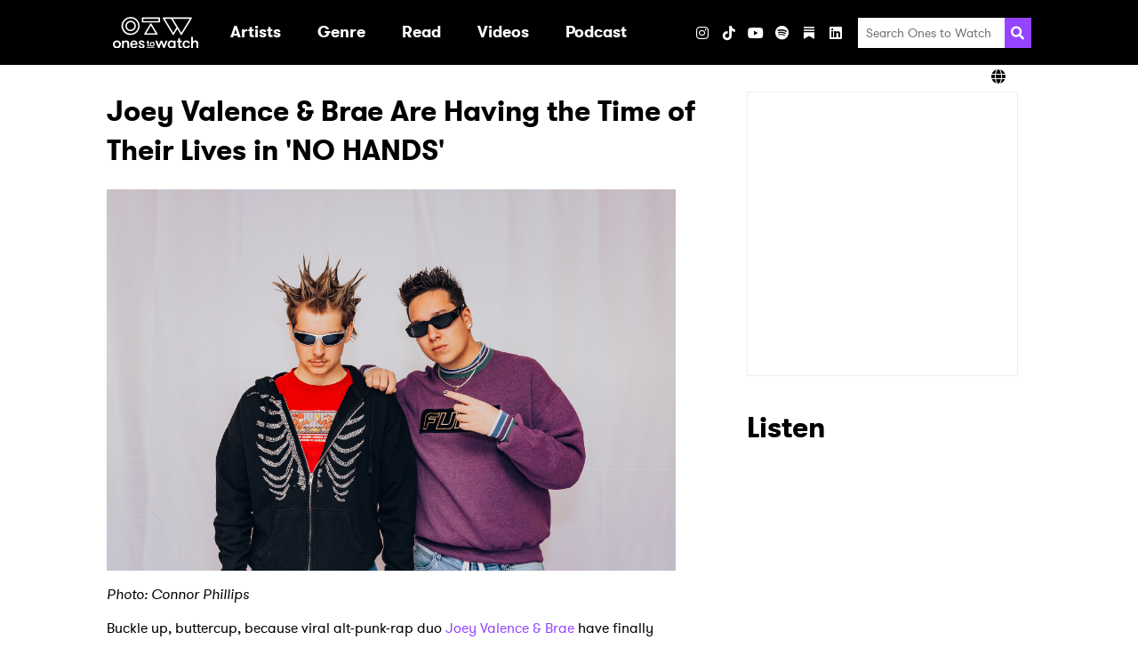

--- FILE ---
content_type: text/html; charset=UTF-8
request_url: https://onestowatch.com/en/blog/joey-valence-brae-no-hands
body_size: 70163
content:
<!DOCTYPE html>
<html lang="en">

<head>
    <meta charset="UTF-8">
    <meta http-equiv="Content-Type" content="text/html; charset=UTF-8" />
    <meta name="viewport" content="width=device-width, initial-scale=1.0">
    <meta name="title" content="Joey Valence &amp; Brae Are Having the Time of Their Lives in &#039;NO HANDS&#039;" />
    <meta name="description" content="To put it simply, Joey Valence &amp; Brae, and in turn NO HANDS, do NOT miss." />

    
    <meta property="og:description" content="To put it simply, Joey Valence &amp; Brae, and in turn NO HANDS, do NOT miss." />
    <meta property="og:image" content="https://s3-us-west-2.amazonaws.com/onestowatch-v2/joey-valence-brae-no-hands-1717791157.jpg" />
    <meta property="og:site_name" content="Ones to Watch" />
    <meta property="og:title" content="Ones To Watch" />
    <meta property="og:type" content="article" />
    <meta property="og:url" content="http://onestowatch.com/en/blog/joey-valence-brae-no-hands" />
    <meta property="og:locale" content="en_US" />
            <meta property="og:section" content="Entertainment" />
                    <meta property="og:tag" content="rap" />
                    <meta property="og:tag" content="hip hop" />
                    <meta property="og:tag" content="album reviews" />
                    <meta property="og:tag" content="joey valence" />
                    <meta property="og:tag" content="brae" />
                    <meta property="og:tag" content="joey valence &amp; brae" />
                    <meta property="og:tag" content="no hands" />
            
    
    <meta name="twitter:card" content="gallery">
    <meta name="twitter:site" content="@onestowatch">
    <meta name="twitter:creator" content="@onestowatch">
    <meta name="twitter:title" content="Ones To Watch">
    <meta name="twitter:description"
        content="">
    <meta name="twitter:url" content="http://onestowatch.com/en/blog/joey-valence-brae-no-hands">
    <meta name="twitter:image" content="https://s3-us-west-2.amazonaws.com/onestowatch-v2/joey-valence-brae-no-hands-1717791157.jpg">

    <title>Joey Valence &amp; Brae Are Having the Time of Their Lives in &#039;NO HANDS&#039;</title>

    <link rel="canonical" content="http://onestowatch.com/en/blog/joey-valence-brae-no-hands">
    <link rel="icon" href="https://onestowatch.com/images/otw-favicon.png"
        type="image/x-icon">
    <link rel="apple-touch-icon" sizes="152x152"
        href="https://onestowatch.com/images/otw-apple-touch-icon.png">

    <meta itemprop="name" content="Joey Valence &amp; Brae Are Having the Time of Their Lives in &#039;NO HANDS&#039;">
    <meta itemprop="description" content="To put it simply, Joey Valence &amp; Brae, and in turn NO HANDS, do NOT miss.">

    <!-- OneTrust Cookies Consent Notice start for onestowatch.com -->
    <script
        src="https://cdn.cookielaw.org/scripttemplates/otSDKStub.js"
        type="text/javascript" charset="UTF-8"
        data-domain-script="842fa397-ffa1-4efa-afa7-5f9890e5d531"></script>
    <script type="text/javascript">
        function OptanonWrapper() {}
    </script>
    <!-- OneTrust Cookies Consent Notice end for onestowatch.com -->

    <link rel="stylesheet" media="all" href="/css/app.css" />
    
            <link rel="stylesheet" media="all" href="/css/post.css" />
    
    <style>
        :root {
            --primary-color: #f3c1ff;
            --secondary-color: #000000;
        }
    </style>

    
            <style></style>
    
    
    <link href="/fontawesome/css/fontawesome.min.css" rel="stylesheet">
    <link href="/fontawesome/css/brands.min.css" rel="stylesheet">
    <link href="/fontawesome/css/solid.min.css" rel="stylesheet">

    
    <script type="text/plain" class="optanon-category-C0004">
    (function(i, s, o, g, r, a, m) {
        i['GoogleAnalyticsObject'] = r;
        i[r] = i[r] || function() {
            (i[r].q = i[r].q || []).push(arguments)
        }, i[r].l = 1 * new Date();
        a = s.createElement(o),
            m = s.getElementsByTagName(o)[0];
        a.async = 1;
        a.src = g;
        m.parentNode.insertBefore(a, m)
    })(window, document, 'script', '//www.google-analytics.com/analytics.js', 'ga');
    ga('create', 'UA-29055693-46', 'auto');
    ga('send', 'pageview');

    function handleVisibilityChange() {
        ga('send', 'event', 'Page Visibility', document.hidden ? "Hidden" : "Visible", window.location.href);
    }
    document.addEventListener("visibilitychange", handleVisibilityChange, false);
</script>

    
    
    

    <script type="text/plain" class="optanon-category-C0004">
        (function(w, d, s, l, i) {
            w[l] = w[l] || [];
            w[l].push({
                'gtm.start': new Date().getTime(),
                event: 'gtm.js',
            });
            var f = d.getElementsByTagName(s)[0],
                j = d.createElement(s),
                dl = l != 'dataLayer' ? '&l=' + l : '';
            j.async = true;
            j.src = 'https://www.googletagmanager.com/gtm.js?id=' + i + dl;
            f.parentNode.insertBefore(j, f);
        })(window, document, 'script', 'dataLayer', "GTM-T6W7FH6");
    </script>
    

    
    <noscript class="optanon-category-C0004">
        <iframe src="https://www.googletagmanager.com/ns.html?id=GTM-T6W7FH6" height="0" width="0"
            style="display:none;visibility:hidden"></iframe>
    </noscript>
    

    
                        </head>

<body class="page-post">

    <header class="header header--has-lang-selector">
    <div class="header__inner-wrapper">
                    <div class="header__logo">
                <a class="logo" href="/en" data-ga-event-category="header" data-ga-event-label="/"
    data-ga-event-action="logo">
    <h1 class="sr-only">Ones2Watch Home</h1>
    <img class="logo__image" src="https://s3-us-west-2.amazonaws.com/onestowatch-v2/logo-o2w-1635877647.svg" alt="" width="96" />
</a>
            </div>
                <div class="menu">
            <nav class="nav">
        <ul class="nav__list nav__list--primary">
                            
                
                                    <li class="nav__item nav__item--primary ">

                                                                                    <a class="nav__link nav__link--primary" href="/en#artist" target=""
                                     data-ga-event-action="internal" data-ga-event-label="artist" data-ga-event-category="header">
                                    <div class="nav__text">Artists</div>
                                </a>
                                                    
                                            </li>
                                            
                
                                    <li class="nav__item nav__item--primary nav__item--has-submenu">

                                                                                    <a aria-haspopup="true" class="nav__link nav__link--primary"
                                    data-action="toggle-dropdown" data-menu-id="Genre"
                                    href="/en/blog" target=""  data-ga-event-action="internal" data-ga-event-label="blog" data-ga-event-category="header" aria-expanded="false">
                                    <div class="nav__text">Genre</div>
                                    <svg xmlns="http://www.w3.org/2000/svg" aria-hidden="true" width="20" class="nav__dropdown-icon"  viewBox="0 0 320 512">
            <path fill="currentColor"
                d="M31.3 192h257.3c17.8 0 26.7 21.5 14.1 34.1L174.1 354.8c-7.8 7.8-20.5 7.8-28.3 0L17.2 226.1C4.6 213.5 13.5 192 31.3 192z" />
        </svg>
                                    </a>
                                                    
                                                                                <ul class="nav__list nav__list--secondary "
                                data-menu="Genre">
                                                                    
                                    <li class="nav__item nav__item--secondary">
                                                                                    <a class="nav__link nav__link--secondary"
                                                href="/en/blog/tag/pop"
                                                target=""
                                                 data-ga-event-action="internal" data-ga-event-label="blog" data-ga-event-category="header">
                                                Pop
                                            </a>
                                        
                                                                            </li>
                                                                    
                                    <li class="nav__item nav__item--secondary">
                                                                                    <a class="nav__link nav__link--secondary"
                                                href="/en/blog/tag/hip-hop"
                                                target=""
                                                 data-ga-event-action="internal" data-ga-event-label="blog" data-ga-event-category="header">
                                                Hip Hop / Rap
                                            </a>
                                        
                                                                            </li>
                                                                    
                                    <li class="nav__item nav__item--secondary">
                                                                                    <a class="nav__link nav__link--secondary"
                                                href="/en/blog/tag/indie"
                                                target=""
                                                 data-ga-event-action="internal" data-ga-event-label="blog" data-ga-event-category="header">
                                                Indie
                                            </a>
                                        
                                                                            </li>
                                                                    
                                    <li class="nav__item nav__item--secondary">
                                                                                    <a class="nav__link nav__link--secondary"
                                                href="/en/blog/tag/afrobeat"
                                                target=""
                                                 data-ga-event-action="internal" data-ga-event-label="blog" data-ga-event-category="header">
                                                Afrobeat
                                            </a>
                                        
                                                                            </li>
                                                                    
                                    <li class="nav__item nav__item--secondary">
                                                                                    <a class="nav__link nav__link--secondary"
                                                href="/en/blog/tag/soul"
                                                target=""
                                                 data-ga-event-action="internal" data-ga-event-label="blog" data-ga-event-category="header">
                                                Soul / R&amp;B
                                            </a>
                                        
                                                                            </li>
                                                                    
                                    <li class="nav__item nav__item--secondary">
                                                                                    <a class="nav__link nav__link--secondary"
                                                href="/en/blog/tag/electronic"
                                                target=""
                                                 data-ga-event-action="internal" data-ga-event-label="blog" data-ga-event-category="header">
                                                Electronic / Dance
                                            </a>
                                        
                                                                            </li>
                                                                    
                                    <li class="nav__item nav__item--secondary">
                                                                                    <a class="nav__link nav__link--secondary"
                                                href="/en/blog/tag/folk"
                                                target=""
                                                 data-ga-event-action="internal" data-ga-event-label="blog" data-ga-event-category="header">
                                                Folk / Singer-Songwriter
                                            </a>
                                        
                                                                            </li>
                                                                    
                                    <li class="nav__item nav__item--secondary">
                                                                                    <a class="nav__link nav__link--secondary"
                                                href="/en/blog/tag/alternative"
                                                target=""
                                                 data-ga-event-action="internal" data-ga-event-label="blog" data-ga-event-category="header">
                                                Alt / Rock
                                            </a>
                                        
                                                                            </li>
                                                                    
                                    <li class="nav__item nav__item--secondary">
                                                                                    <a class="nav__link nav__link--secondary"
                                                href="/en/blog/tag/country"
                                                target=""
                                                 data-ga-event-action="internal" data-ga-event-label="blog" data-ga-event-category="header">
                                                Country
                                            </a>
                                        
                                                                            </li>
                                                            </ul>
                                            </li>
                                            
                
                                    <li class="nav__item nav__item--primary nav__item--has-submenu">

                                                                                    <a aria-haspopup="true" class="nav__link nav__link--primary"
                                    data-action="toggle-dropdown" data-menu-id="Read"
                                    href="/en/blog" target=""  data-ga-event-action="internal" data-ga-event-label="blog" data-ga-event-category="header" aria-expanded="false">
                                    <div class="nav__text">Read</div>
                                    <svg xmlns="http://www.w3.org/2000/svg" aria-hidden="true" width="20" class="nav__dropdown-icon"  viewBox="0 0 320 512">
            <path fill="currentColor"
                d="M31.3 192h257.3c17.8 0 26.7 21.5 14.1 34.1L174.1 354.8c-7.8 7.8-20.5 7.8-28.3 0L17.2 226.1C4.6 213.5 13.5 192 31.3 192z" />
        </svg>
                                    </a>
                                                    
                                                                                <ul class="nav__list nav__list--secondary "
                                data-menu="Read">
                                                                    
                                    <li class="nav__item nav__item--secondary">
                                                                                    <a class="nav__link nav__link--secondary"
                                                href="/en/blog"
                                                target=""
                                                 data-ga-event-action="internal" data-ga-event-label="blog" data-ga-event-category="header">
                                                All Articles
                                            </a>
                                        
                                                                            </li>
                                                                    
                                    <li class="nav__item nav__item--secondary">
                                                                                    <a class="nav__link nav__link--secondary"
                                                href="/en/blog/tag/zine"
                                                target=""
                                                 data-ga-event-action="internal" data-ga-event-label="blog" data-ga-event-category="header">
                                                Zine
                                            </a>
                                        
                                                                            </li>
                                                                    
                                    <li class="nav__item nav__item--secondary">
                                                                                    <a class="nav__link nav__link--secondary"
                                                href="/en/blog/tag/interview"
                                                target=""
                                                 data-ga-event-action="internal" data-ga-event-label="blog" data-ga-event-category="header">
                                                Interviews
                                            </a>
                                        
                                                                            </li>
                                                                    
                                    <li class="nav__item nav__item--secondary">
                                                                                    <a class="nav__link nav__link--secondary"
                                                href="/en/blog/tag/new-artist-discovery"
                                                target=""
                                                 data-ga-event-action="internal" data-ga-event-label="blog" data-ga-event-category="header">
                                                New Artist Discovery
                                            </a>
                                        
                                                                            </li>
                                                                    
                                    <li class="nav__item nav__item--secondary">
                                                                                    <a class="nav__link nav__link--secondary"
                                                href="/en/blog/tag/tour-diary"
                                                target=""
                                                 data-ga-event-action="internal" data-ga-event-label="blog" data-ga-event-category="header">
                                                Tour Diary
                                            </a>
                                        
                                                                            </li>
                                                                    
                                    <li class="nav__item nav__item--secondary">
                                                                                    <a class="nav__link nav__link--secondary"
                                                href="/en/blog/tag/ones-to-catch"
                                                target=""
                                                 data-ga-event-action="internal" data-ga-event-label="blog" data-ga-event-category="header">
                                                Festivals
                                            </a>
                                        
                                                                            </li>
                                                                    
                                    <li class="nav__item nav__item--secondary">
                                                                                    <a class="nav__link nav__link--secondary"
                                                href="/en/blog/tag/album-reviews"
                                                target=""
                                                 data-ga-event-action="internal" data-ga-event-label="blog" data-ga-event-category="header">
                                                Album Reviews
                                            </a>
                                        
                                                                            </li>
                                                                    
                                    <li class="nav__item nav__item--secondary">
                                                                                    <a class="nav__link nav__link--secondary"
                                                href="/en/thenoise"
                                                target=""
                                                 data-ga-event-action="internal" data-ga-event-label="blog" data-ga-event-category="header">
                                                The Noise
                                            </a>
                                        
                                                                            </li>
                                                            </ul>
                                            </li>
                                            
                
                                            
                
                                    <li class="nav__item nav__item--primary nav__item--has-submenu">

                                                                                    <a aria-haspopup="true" class="nav__link nav__link--primary"
                                    data-action="toggle-dropdown" data-menu-id="Videos"
                                    href="/en/videos" target=""  data-ga-event-action="internal" data-ga-event-label="blog" data-ga-event-category="header" aria-expanded="false">
                                    <div class="nav__text">Videos</div>
                                    <svg xmlns="http://www.w3.org/2000/svg" aria-hidden="true" width="20" class="nav__dropdown-icon"  viewBox="0 0 320 512">
            <path fill="currentColor"
                d="M31.3 192h257.3c17.8 0 26.7 21.5 14.1 34.1L174.1 354.8c-7.8 7.8-20.5 7.8-28.3 0L17.2 226.1C4.6 213.5 13.5 192 31.3 192z" />
        </svg>
                                    </a>
                                                    
                                                                                <ul class="nav__list nav__list--secondary "
                                data-menu="Videos">
                                                                    
                                    <li class="nav__item nav__item--secondary">
                                                                                    <a class="nav__link nav__link--secondary"
                                                href="/en/videos"
                                                target=""
                                                 data-ga-event-action="internal" data-ga-event-label="blog" data-ga-event-category="header">
                                                All Videos
                                            </a>
                                        
                                                                            </li>
                                                                    
                                    <li class="nav__item nav__item--secondary">
                                                                                    <a class="nav__link nav__link--secondary"
                                                href="/en/blog/tag/who-is"
                                                target=""
                                                 data-ga-event-action="internal" data-ga-event-label="blog" data-ga-event-category="header">
                                                Who Is?
                                            </a>
                                        
                                                                            </li>
                                                                    
                                    <li class="nav__item nav__item--secondary">
                                                                                    <a class="nav__link nav__link--secondary"
                                                href="/en/blog/tag/bone-apple-tea"
                                                target=""
                                                 data-ga-event-action="internal" data-ga-event-label="blog" data-ga-event-category="header">
                                                Bone Apple Tea
                                            </a>
                                        
                                                                            </li>
                                                                    
                                    <li class="nav__item nav__item--secondary">
                                                                                    <a class="nav__link nav__link--secondary"
                                                href="/en/blog/tag/all-eyes-on"
                                                target=""
                                                 data-ga-event-action="internal" data-ga-event-label="blog" data-ga-event-category="header">
                                                All Eyes On
                                            </a>
                                        
                                                                            </li>
                                                                    
                                    <li class="nav__item nav__item--secondary">
                                                                                    <a class="nav__link nav__link--secondary"
                                                href="/en/blog/tag/quick-6"
                                                target=""
                                                 data-ga-event-action="internal" data-ga-event-label="blog" data-ga-event-category="header">
                                                Quick 6 Interviews
                                            </a>
                                        
                                                                            </li>
                                                                    
                                    <li class="nav__item nav__item--secondary">
                                                                                    <a class="nav__link nav__link--secondary"
                                                href="/en/blog/tag/northside-sessions"
                                                target=""
                                                 data-ga-event-action="internal" data-ga-event-label="blog" data-ga-event-category="header">
                                                Northside Sessions
                                            </a>
                                        
                                                                            </li>
                                                            </ul>
                                            </li>
                                            
                
                                    <li class="nav__item nav__item--primary ">

                                                                                    <a class="nav__link nav__link--primary" href="https://open.spotify.com/show/0BSoOIoMsVr9JTwzGyIxNs" target="_blank"
                                     data-ga-event-action="internal" data-ga-event-label="blog" data-ga-event-category="header">
                                    <div class="nav__text">Podcast</div>
                                </a>
                                                    
                                            </li>
                                            
                
                                    <li class="nav__item nav__item--primary ">

                        
                                            </li>
                                    </ul>
    </nav>
            <ul class="social-links social-links--header">
                        <h3 class="social-links__heading">Visit</h3>
        
                                <li
                class="social-links__item social-links__item--instagram">
                <a aria-label="Instagram" class="social-links__link"
                    href="https://www.instagram.com/onestowatch" target="_blank"
                     data-ga-event-action="social" data-ga-event-label="instagram" data-ga-event-category="header">
                                            <i class="fab fa-instagram"></i>
                                    </a>
            </li>
                                <li
                class="social-links__item social-links__item--tiktok">
                <a aria-label="TikTok" class="social-links__link"
                    href="https://www.tiktok.com/@onestowatch" target="_blank"
                     data-ga-event-action="social" data-ga-event-label="tiktok" data-ga-event-category="header">
                                            <i class="fab fa-tiktok"></i>
                                    </a>
            </li>
                                <li
                class="social-links__item social-links__item--youtube">
                <a aria-label="YouTube" class="social-links__link"
                    href="https://www.youtube.com/channel/UCnWLE7kL8F_gvGRMZIBJRsQ/featured" target="_blank"
                     data-ga-event-action="social" data-ga-event-label="youtube" data-ga-event-category="header">
                                            <i class="fab fa-youtube"></i>
                                    </a>
            </li>
                                <li
                class="social-links__item social-links__item--spotify">
                <a aria-label="Spotify" class="social-links__link"
                    href="https://open.spotify.com/user/onestowatchmedia?si=mRgRKv8lTCa-J2oA7flmNA" target="_blank"
                     data-ga-event-action="social" data-ga-event-label="spotify" data-ga-event-category="header">
                                            <i class="fab fa-spotify"></i>
                                    </a>
            </li>
                                <li
                class="social-links__item social-links__item--substack">
                <a aria-label="Substack" class="social-links__link"
                    href="https://nowwatchingotw.substack.com/" target="_blank"
                     data-ga-event-action="social" data-ga-event-label="substack" data-ga-event-category="header">
                                            <svg role="img" width="12" height="16" viewBox="0 0 21 24" fill="#FFF" stroke-width="1.8" stroke="none" xmlns="http://www.w3.org/2000/svg "><g><title></title><path d="M20.9991 5.40625H0V8.24275H20.9991V5.40625Z"></path><path d="M0 10.8125V24.0004L10.4991 18.1107L21 24.0004V10.8125H0Z"></path><path d="M20.9991 0H0V2.83603H20.9991V0Z"></path></g></svg>
                                    </a>
            </li>
                                <li
                class="social-links__item social-links__item--linkedin">
                <a aria-label="LinkedIn" class="social-links__link"
                    href="https://www.linkedin.com/company/onestowatch/" target="_blank"
                     data-ga-event-action="social" data-ga-event-label="linkedin" data-ga-event-category="header">
                                            <i class="fab fa-linkedin"></i>
                                    </a>
            </li>
            
    
    </ul>
            <ul class="social-links social-links--share social-links--header">
    <h3 class="social-links__heading">Share</h3>
            <li class="social-links__item">
            <button class="social-links__link" data-action="share"
                data-network="facebook"
                data-component="header"
                data-ga-event-category="header"
                data-ga-event-label="facebook"
                data-ga-event-action="social:facebook:share">
                <i class="fab fa-facebook"></i>
            </button>
        </li>
            <li class="social-links__item">
            <button class="social-links__link" data-action="share"
                data-network="twitter"
                data-component="header"
                data-ga-event-category="header"
                data-ga-event-label="twitter"
                data-ga-event-action="social:twitter:share">
                <i class="fab fa-x-twitter"></i>
            </button>
        </li>
    </ul>
            <div class="search">
    <form class="search__form" method="GET" action="/en/search/results">
        <input class="search__input" type="search" placeholder="Search Ones to Watch" name="query">
        <button aria-label="Search" class="search__submit">
            <svg class="search__icon" xmlns="http://www.w3.org/2000/svg" viewBox="0 0 512 512" height="20" width="20">
                <path fill="currentColor"
                    d="M505 442.7L405.3 343c-4.5-4.5-10.6-7-17-7H372c27.6-35.3 44-79.7 44-128C416 93.1 322.9 0 208 0S0 93.1 0 208s93.1 208 208 208c48.3 0 92.7-16.4 128-44v16.3c0 6.4 2.5 12.5 7 17l99.7 99.7c9.4 9.4 24.6 9.4 33.9 0l28.3-28.3c9.4-9.4 9.4-24.6.1-34zM208 336c-70.7 0-128-57.2-128-128 0-70.7 57.2-128 128-128 70.7 0 128 57.2 128 128 0 70.7-57.2 128-128 128z" />
            </svg>
        </button>
    </form>
</div>
        </div>
        
        
        <div class="header__toggler">
            <button class="toggler" data-action="toggle-menu">
    <svg xmlns="http://www.w3.org/2000/svg" aria-hidden="true" width="20" class="toggler__icon"  viewBox="0 0 448 512">
            <path fill="currentColor"
                d="M16 132h416c8.837 0 16-7.163 16-16V76c0-8.837-7.163-16-16-16H16C7.163 60 0 67.163 0 76v40c0 8.837 7.163 16 16 16zm0 160h416c8.837 0 16-7.163 16-16v-40c0-8.837-7.163-16-16-16H16c-8.837 0-16 7.163-16 16v40c0 8.837 7.163 16 16 16zm0 160h416c8.837 0 16-7.163 16-16v-40c0-8.837-7.163-16-16-16H16c-8.837 0-16 7.163-16 16v40c0 8.837 7.163 16 16 16z">
            </path>
        </svg>
    </button>
        </div>
    </div>
            <div class="header__lang-selector">
            <div class="lang-selector">
                <div class="lang-selector__inner-wrapper">
                    <div class="lang-selector__current">
                        <i class="fa fa-solid fa-globe"></i>
                        
                    </div>
                    <ul class="lang-selector__options">
                                                                                                                                <li class="lang-selector__option">
                                <a
                                    href="https://asia.onestowatch.com">Asia</a>
                            </li>
                                            </ul>
                </div>
            </div>
        </div>
    </header>

    <main class="main">
        
        <div class="has-sidebar container">
            <div class="has-sidebar__main">
                                    <article class="post">
            <h2 class="mb-0">Joey Valence &amp; Brae Are Having the Time of Their Lives in &#039;NO HANDS&#039;</h2>
    
            <div class="post__content">
            <p><img src="https://s3-us-west-2.amazonaws.com/onestowatch-v2/blog-body/joey-valence-brae-no-hands797073356-1757379598.jpeg" style="width: 640px; height: 428.946px;" data-filename="joey-valence-brae-no-hands.jpg"><font face="GT Walsheim"><i><br></i></font><p><font face="GT Walsheim"><i>Photo: Connor Phillips&nbsp;</i></font></p><p><font face="GT Walsheim">Buckle up, buttercup, because viral alt-punk-rap duo <a href="https://www.onestowatch.com/en/blog/tag/joey-valence-and-brae" target="_blank">Joey Valence &amp; Brae</a> have finally released their highly anticipated sophomore album, <i>NO HANDS</i>. This self-written, self-produced, self-mixed, and mastered collection is a unique blend of alt-punk rap, showcasing their evolution from their critically acclaimed debut album, <i>PUNK TACTICS</i>. This diverse range of tracks skillfully traverses a collision of '90s hip-hop, drum &lsquo;n&rsquo; bass, and decades-spanning pop culture references without ever sacrificing an ounce of the duo's originality at the heart of it all.</font></p><p><font face="GT Walsheim">"<i>NO HANDS</i> is driving home the point that we do this on our own and that we're confident about it," shares Joey Valence. "Like, 'Look Ma, no hands.' It also doubles for having no hands working on this project other than us in terms of the creative. This album is us doubling down: we bet on ourselves, and it worked. [and] we're still having the best time of our lives."</font></p><p><font face="GT Walsheim">The distinctive vision behind this album is evident from the very first track, "BUSSIT." The duo delivers back-to-back bars full of attitude and personality, with deep, bassy beats serving as the backdrop for their quick wit and sharp-tongued lines. After going tit for tat, with their clever lyricism, the song transitions into a breakbeat intermission before introducing the next song, "PACKAPUNCH." Featuring Detroit rap titan Danny Brown, who they reached out to over DM, "PACKAPUNCH" is a stellar creation that boasts high-octane, nostalgic production and hard-hitting verses.</font></p><p><font face="GT Walsheim">"THE BADDEST" is a body-shaking Miami bass banger that reeks of influences from Fatman Scoop and LMFAO and is destined to be a riot-inducing live favorite as festival season blazes on. It opens with Joey asking, "Do you think anybody's actually gonna dance to this?" Brae responds, "No," the track then erupts with the grandiose sound of horns, claps, and beats, signaling the chaos to ensue. A booming bass fills the background as 808s prop up the duo's passionate vocal delivery. The track's hook proclaims them as "the baddest bitch in this club," while their verses actually back up the claim by including clever bars like, "I'm tall, thick, and handsome / All black fit, call me Danny Phantom," and "Self-produced, ain't got no hands / Actin' goofy, comic sans."</font></p><p><font face="GT Walsheim">Other standout tracks include the jazz-infused title track "NO HANDS," featuring pioneering DJ and producer Z-Trip, the housey, drum 'n' bass track "WHAT U NEED," and the video game-inspired "JOHN CENA." The latter is a synthy, tongue-in-cheek tribute to, yep, wrestling legend turned actor turned cultural icon John Cena. The band describes him as &ldquo;synonymous with confidence and excitement,&rdquo; with the track seamlessly mixing the best elements of old-school breakbeats and modern rage beats. Mr. P. would undoubtedly be proud of the pair.</font></p><p><font face="GT Walsheim">"OMNITRIX" serves as a triumphant conclusion to this incredible sophomore effort. It's a unique cut, featuring sampled strings and soulful vocals, with a title that pays tribute to the popular cartoon<i> Ben 10</i>. In a statement, Joey described the finale as a "victory lap for the whole album," a more measured cadence that unveils a new dimension to the duo's bold, punk-rap stylings.</font></p><p><font face="GT Walsheim">Overall, <i>NO HANDS</i> is pure, goofy fun. It reminds the listener to be authentic to what they genuinely enjoy without shame or taking themselves too seriously. This album further embraces the modernization of old-school hip-hop sounds while simultaneously serving as a marker of maturity, both lyrically and professionally. To put it simply, Joey Valence &amp; Brae, and in turn <i>NO HANDS</i>, do NOT miss.</font></p><p><font face="GT Walsheim">Listen to <i>NO HANDS </i>below:</font></p><p><font face="GT Walsheim"><iframe style="border-radius:12px" src="https://open.spotify.com/embed/album/1Fjelo0jZ4i1iQZBsK0pOA?utm_source=generator" width="100%" height="352" frameborder="0" allowfullscreen="" allow="autoplay; clipboard-write; encrypted-media; fullscreen; picture-in-picture" loading="lazy"></iframe></font></p><p><font face="GT Walsheim"><iframe allow="autoplay *; encrypted-media *; fullscreen *; clipboard-write" frameborder="0" height="450" style="width:100%;max-width:660px;overflow:hidden;border-radius:10px;" sandbox="allow-forms allow-popups allow-same-origin allow-scripts allow-storage-access-by-user-activation allow-top-navigation-by-user-activation" src="https://embed.music.apple.com/us/album/no-hands/1745792082"></iframe></font></p></p>

        </div>
    
            <div class="post__author">
            <span class="bold">Author</span>:
    <a href="/en/blog/author/alessandra-rincon">Alessandra Rincon</a>
            </div>
    
            <div class="post__date">June 7, 2024</div>
    
            <div class="post__tags">
                            <div class="tag">
        <svg class="tag__icon" aria-hidden="true" xmlns="http://www.w3.org/2000/svg" viewBox="0 0 512 512"
            width="11">
            <path fill="currentColor"
                d="M0 252.118V48C0 21.49 21.49 0 48 0h204.118a48 48 0 0 1 33.941 14.059l211.882 211.882c18.745 18.745 18.745 49.137 0 67.882L293.823 497.941c-18.745 18.745-49.137 18.745-67.882 0L14.059 286.059A48 48 0 0 1 0 252.118zM112 64c-26.51 0-48 21.49-48 48s21.49 48 48 48 48-21.49 48-48-21.49-48-48-48z" />
        </svg>
        <a class="tag__link" href="/en/blog/tag/rap">rap</a>
    </div>
                            <div class="tag">
        <svg class="tag__icon" aria-hidden="true" xmlns="http://www.w3.org/2000/svg" viewBox="0 0 512 512"
            width="11">
            <path fill="currentColor"
                d="M0 252.118V48C0 21.49 21.49 0 48 0h204.118a48 48 0 0 1 33.941 14.059l211.882 211.882c18.745 18.745 18.745 49.137 0 67.882L293.823 497.941c-18.745 18.745-49.137 18.745-67.882 0L14.059 286.059A48 48 0 0 1 0 252.118zM112 64c-26.51 0-48 21.49-48 48s21.49 48 48 48 48-21.49 48-48-21.49-48-48-48z" />
        </svg>
        <a class="tag__link" href="/en/blog/tag/hip-hop">hip hop</a>
    </div>
                            <div class="tag">
        <svg class="tag__icon" aria-hidden="true" xmlns="http://www.w3.org/2000/svg" viewBox="0 0 512 512"
            width="11">
            <path fill="currentColor"
                d="M0 252.118V48C0 21.49 21.49 0 48 0h204.118a48 48 0 0 1 33.941 14.059l211.882 211.882c18.745 18.745 18.745 49.137 0 67.882L293.823 497.941c-18.745 18.745-49.137 18.745-67.882 0L14.059 286.059A48 48 0 0 1 0 252.118zM112 64c-26.51 0-48 21.49-48 48s21.49 48 48 48 48-21.49 48-48-21.49-48-48-48z" />
        </svg>
        <a class="tag__link" href="/en/blog/tag/album-reviews">album reviews</a>
    </div>
                            <div class="tag">
        <svg class="tag__icon" aria-hidden="true" xmlns="http://www.w3.org/2000/svg" viewBox="0 0 512 512"
            width="11">
            <path fill="currentColor"
                d="M0 252.118V48C0 21.49 21.49 0 48 0h204.118a48 48 0 0 1 33.941 14.059l211.882 211.882c18.745 18.745 18.745 49.137 0 67.882L293.823 497.941c-18.745 18.745-49.137 18.745-67.882 0L14.059 286.059A48 48 0 0 1 0 252.118zM112 64c-26.51 0-48 21.49-48 48s21.49 48 48 48 48-21.49 48-48-21.49-48-48-48z" />
        </svg>
        <a class="tag__link" href="/en/blog/tag/joey-valence">joey valence</a>
    </div>
                            <div class="tag">
        <svg class="tag__icon" aria-hidden="true" xmlns="http://www.w3.org/2000/svg" viewBox="0 0 512 512"
            width="11">
            <path fill="currentColor"
                d="M0 252.118V48C0 21.49 21.49 0 48 0h204.118a48 48 0 0 1 33.941 14.059l211.882 211.882c18.745 18.745 18.745 49.137 0 67.882L293.823 497.941c-18.745 18.745-49.137 18.745-67.882 0L14.059 286.059A48 48 0 0 1 0 252.118zM112 64c-26.51 0-48 21.49-48 48s21.49 48 48 48 48-21.49 48-48-21.49-48-48-48z" />
        </svg>
        <a class="tag__link" href="/en/blog/tag/brae">brae</a>
    </div>
                            <div class="tag">
        <svg class="tag__icon" aria-hidden="true" xmlns="http://www.w3.org/2000/svg" viewBox="0 0 512 512"
            width="11">
            <path fill="currentColor"
                d="M0 252.118V48C0 21.49 21.49 0 48 0h204.118a48 48 0 0 1 33.941 14.059l211.882 211.882c18.745 18.745 18.745 49.137 0 67.882L293.823 497.941c-18.745 18.745-49.137 18.745-67.882 0L14.059 286.059A48 48 0 0 1 0 252.118zM112 64c-26.51 0-48 21.49-48 48s21.49 48 48 48 48-21.49 48-48-21.49-48-48-48z" />
        </svg>
        <a class="tag__link" href="/en/blog/tag/joey-valence-brae">joey valence &amp; brae</a>
    </div>
                            <div class="tag">
        <svg class="tag__icon" aria-hidden="true" xmlns="http://www.w3.org/2000/svg" viewBox="0 0 512 512"
            width="11">
            <path fill="currentColor"
                d="M0 252.118V48C0 21.49 21.49 0 48 0h204.118a48 48 0 0 1 33.941 14.059l211.882 211.882c18.745 18.745 18.745 49.137 0 67.882L293.823 497.941c-18.745 18.745-49.137 18.745-67.882 0L14.059 286.059A48 48 0 0 1 0 252.118zM112 64c-26.51 0-48 21.49-48 48s21.49 48 48 48 48-21.49 48-48-21.49-48-48-48z" />
        </svg>
        <a class="tag__link" href="/en/blog/tag/no-hands">no hands</a>
    </div>
                    </div>
        
            <ul class="social-links social-links--share social-links--post">
    <h3 class="social-links__heading">Share</h3>
            <li class="social-links__item">
            <button class="social-links__link" data-action="share"
                data-network="facebook"
                data-component="post"
                data-ga-event-category="post"
                data-ga-event-label="facebook"
                data-ga-event-action="social:facebook:share">
                <i class="fab fa-facebook"></i>
            </button>
        </li>
            <li class="social-links__item">
            <button class="social-links__link" data-action="share"
                data-network="twitter"
                data-component="post"
                data-ga-event-category="post"
                data-ga-event-label="twitter"
                data-ga-event-action="social:twitter:share">
                <i class="fab fa-x-twitter"></i>
            </button>
        </li>
    </ul>
    </article>

                    
                    <script>
                        fetch('https://onestowatch.com/api/blogview/joey-valence-brae-no-hands').then(response => {
                            console.log('res', response.status)
                        });
                    </script>
                
                                    <section class="blog">
    <h2>Related Articles</h2>
    <div class="tabs">
                                                <div class="tabs__content tabs__content--latest">
                                                                                        <div class="post-summary">

            <a class="post-summary__thumbnail" href="/en/blog/pawpaw-rod-forges-ahead-by-returning-to-his-roots-in-the-get-back" data-ga-event-category="mini blog" data-ga-event-action="/en/blog/joey-valence-brae-no-hands" data-ga-event-label="pawpaw-rod-forges-ahead-by-returning-to-his-roots-in-the-get-back">
            <img src="https://s3-us-west-2.amazonaws.com/onestowatch-v2/i_m_g_2014-1769710956.JPG" alt="PawPaw Rod Forges Ahead by Returning to His Roots in “The Get Back”" class="post-summary__image">
        </a>
    
    <div class="post-summary__content">

                    <a class="post-summary__link" href="/en/blog/pawpaw-rod-forges-ahead-by-returning-to-his-roots-in-the-get-back" data-ga-event-category="mini blog" data-ga-event-action="/en/blog/joey-valence-brae-no-hands" data-ga-event-label="pawpaw-rod-forges-ahead-by-returning-to-his-roots-in-the-get-back">
                <h3 class="post-summary__title">PawPaw Rod Forges Ahead by Returning to His Roots in “The Get Back”</h3>
            </a>
        
        <div class="post-summary__snippet">

                            <span class="post-summary__date">January 26, 2026</span>
            
                            “The Get Back” is a reverie of pure authenticity.
            
        </div>

                    <div class="post-summary__author">
                <span class="bold">Author</span>:
    <a href="/en/blog/author/grace-holtzclaw">Grace Holtzclaw</a>
                </div>
        
                    <div class="post-summary__tags">
                                    <div class="tag">
        <svg class="tag__icon" aria-hidden="true" xmlns="http://www.w3.org/2000/svg" viewBox="0 0 512 512"
            width="11">
            <path fill="currentColor"
                d="M0 252.118V48C0 21.49 21.49 0 48 0h204.118a48 48 0 0 1 33.941 14.059l211.882 211.882c18.745 18.745 18.745 49.137 0 67.882L293.823 497.941c-18.745 18.745-49.137 18.745-67.882 0L14.059 286.059A48 48 0 0 1 0 252.118zM112 64c-26.51 0-48 21.49-48 48s21.49 48 48 48 48-21.49 48-48-21.49-48-48-48z" />
        </svg>
        <a class="tag__link" href="/en/blog/tag/alternative">alternative</a>
    </div>
                                    <div class="tag">
        <svg class="tag__icon" aria-hidden="true" xmlns="http://www.w3.org/2000/svg" viewBox="0 0 512 512"
            width="11">
            <path fill="currentColor"
                d="M0 252.118V48C0 21.49 21.49 0 48 0h204.118a48 48 0 0 1 33.941 14.059l211.882 211.882c18.745 18.745 18.745 49.137 0 67.882L293.823 497.941c-18.745 18.745-49.137 18.745-67.882 0L14.059 286.059A48 48 0 0 1 0 252.118zM112 64c-26.51 0-48 21.49-48 48s21.49 48 48 48 48-21.49 48-48-21.49-48-48-48z" />
        </svg>
        <a class="tag__link" href="/en/blog/tag/hip-hop">hip hop</a>
    </div>
                                    <div class="tag">
        <svg class="tag__icon" aria-hidden="true" xmlns="http://www.w3.org/2000/svg" viewBox="0 0 512 512"
            width="11">
            <path fill="currentColor"
                d="M0 252.118V48C0 21.49 21.49 0 48 0h204.118a48 48 0 0 1 33.941 14.059l211.882 211.882c18.745 18.745 18.745 49.137 0 67.882L293.823 497.941c-18.745 18.745-49.137 18.745-67.882 0L14.059 286.059A48 48 0 0 1 0 252.118zM112 64c-26.51 0-48 21.49-48 48s21.49 48 48 48 48-21.49 48-48-21.49-48-48-48z" />
        </svg>
        <a class="tag__link" href="/en/blog/tag/funk">funk</a>
    </div>
                                    <div class="tag">
        <svg class="tag__icon" aria-hidden="true" xmlns="http://www.w3.org/2000/svg" viewBox="0 0 512 512"
            width="11">
            <path fill="currentColor"
                d="M0 252.118V48C0 21.49 21.49 0 48 0h204.118a48 48 0 0 1 33.941 14.059l211.882 211.882c18.745 18.745 18.745 49.137 0 67.882L293.823 497.941c-18.745 18.745-49.137 18.745-67.882 0L14.059 286.059A48 48 0 0 1 0 252.118zM112 64c-26.51 0-48 21.49-48 48s21.49 48 48 48 48-21.49 48-48-21.49-48-48-48z" />
        </svg>
        <a class="tag__link" href="/en/blog/tag/pawpaw-rod">PawPaw Rod</a>
    </div>
                                    <div class="tag">
        <svg class="tag__icon" aria-hidden="true" xmlns="http://www.w3.org/2000/svg" viewBox="0 0 512 512"
            width="11">
            <path fill="currentColor"
                d="M0 252.118V48C0 21.49 21.49 0 48 0h204.118a48 48 0 0 1 33.941 14.059l211.882 211.882c18.745 18.745 18.745 49.137 0 67.882L293.823 497.941c-18.745 18.745-49.137 18.745-67.882 0L14.059 286.059A48 48 0 0 1 0 252.118zM112 64c-26.51 0-48 21.49-48 48s21.49 48 48 48 48-21.49 48-48-21.49-48-48-48z" />
        </svg>
        <a class="tag__link" href="/en/blog/tag/the-get-back">The Get Back</a>
    </div>
                            </div>
        
    </div>
</div>
                                                    <div class="post-summary">

            <a class="post-summary__thumbnail" href="/en/blog/malammores-album-aurora-is-a-multlingual-multi-genre-showstopping-debut" data-ga-event-category="mini blog" data-ga-event-action="/en/blog/joey-valence-brae-no-hands" data-ga-event-label="malammores-album-aurora-is-a-multlingual-multi-genre-showstopping-debut">
            <img src="https://s3-us-west-2.amazonaws.com/onestowatch-v2/beatriz_silvestre5-_sandro__h_o_r-1769452734.jpg" alt="Malammore&#039;s Album, Aurora, Is A Multlingual, Multi-Genre, Showstopping Debut" class="post-summary__image">
        </a>
    
    <div class="post-summary__content">

                    <a class="post-summary__link" href="/en/blog/malammores-album-aurora-is-a-multlingual-multi-genre-showstopping-debut" data-ga-event-category="mini blog" data-ga-event-action="/en/blog/joey-valence-brae-no-hands" data-ga-event-label="malammores-album-aurora-is-a-multlingual-multi-genre-showstopping-debut">
                <h3 class="post-summary__title">Malammore&#039;s Album, Aurora, Is A Multlingual, Multi-Genre, Showstopping Debut</h3>
            </a>
        
        <div class="post-summary__snippet">

                            <span class="post-summary__date">January 25, 2026</span>
            
                            The Portuguese singer and producer jumps into identity, ideas and spirituality over a dose of intoxicatingly rhythmic songs.
            
        </div>

                    <div class="post-summary__author">
                <span class="bold">Author</span>:
    <a href="/en/blog/author/dj-connor">DJ Connor</a>
                </div>
        
                    <div class="post-summary__tags">
                                    <div class="tag">
        <svg class="tag__icon" aria-hidden="true" xmlns="http://www.w3.org/2000/svg" viewBox="0 0 512 512"
            width="11">
            <path fill="currentColor"
                d="M0 252.118V48C0 21.49 21.49 0 48 0h204.118a48 48 0 0 1 33.941 14.059l211.882 211.882c18.745 18.745 18.745 49.137 0 67.882L293.823 497.941c-18.745 18.745-49.137 18.745-67.882 0L14.059 286.059A48 48 0 0 1 0 252.118zM112 64c-26.51 0-48 21.49-48 48s21.49 48 48 48 48-21.49 48-48-21.49-48-48-48z" />
        </svg>
        <a class="tag__link" href="/en/blog/tag/alternative">alternative</a>
    </div>
                                    <div class="tag">
        <svg class="tag__icon" aria-hidden="true" xmlns="http://www.w3.org/2000/svg" viewBox="0 0 512 512"
            width="11">
            <path fill="currentColor"
                d="M0 252.118V48C0 21.49 21.49 0 48 0h204.118a48 48 0 0 1 33.941 14.059l211.882 211.882c18.745 18.745 18.745 49.137 0 67.882L293.823 497.941c-18.745 18.745-49.137 18.745-67.882 0L14.059 286.059A48 48 0 0 1 0 252.118zM112 64c-26.51 0-48 21.49-48 48s21.49 48 48 48 48-21.49 48-48-21.49-48-48-48z" />
        </svg>
        <a class="tag__link" href="/en/blog/tag/hip-hop">hip hop</a>
    </div>
                                    <div class="tag">
        <svg class="tag__icon" aria-hidden="true" xmlns="http://www.w3.org/2000/svg" viewBox="0 0 512 512"
            width="11">
            <path fill="currentColor"
                d="M0 252.118V48C0 21.49 21.49 0 48 0h204.118a48 48 0 0 1 33.941 14.059l211.882 211.882c18.745 18.745 18.745 49.137 0 67.882L293.823 497.941c-18.745 18.745-49.137 18.745-67.882 0L14.059 286.059A48 48 0 0 1 0 252.118zM112 64c-26.51 0-48 21.49-48 48s21.49 48 48 48 48-21.49 48-48-21.49-48-48-48z" />
        </svg>
        <a class="tag__link" href="/en/blog/tag/malammore">Malammore</a>
    </div>
                                    <div class="tag">
        <svg class="tag__icon" aria-hidden="true" xmlns="http://www.w3.org/2000/svg" viewBox="0 0 512 512"
            width="11">
            <path fill="currentColor"
                d="M0 252.118V48C0 21.49 21.49 0 48 0h204.118a48 48 0 0 1 33.941 14.059l211.882 211.882c18.745 18.745 18.745 49.137 0 67.882L293.823 497.941c-18.745 18.745-49.137 18.745-67.882 0L14.059 286.059A48 48 0 0 1 0 252.118zM112 64c-26.51 0-48 21.49-48 48s21.49 48 48 48 48-21.49 48-48-21.49-48-48-48z" />
        </svg>
        <a class="tag__link" href="/en/blog/tag/aurora">Aurora</a>
    </div>
                            </div>
        
    </div>
</div>
                                                    <div class="post-summary">

            <a class="post-summary__thumbnail" href="/en/blog/filipina-murawarri-artist-dobby-is-in-a-league-of-his-own" data-ga-event-category="mini blog" data-ga-event-action="/en/blog/joey-valence-brae-no-hands" data-ga-event-label="filipina-murawarri-artist-dobby-is-in-a-league-of-his-own">
            <img src="https://s3-us-west-2.amazonaws.com/onestowatch-v2/2-1768875444.png" alt="Filipino-Murawarri artist DOBBY is in a league of his own." class="post-summary__image">
        </a>
    
    <div class="post-summary__content">

                    <a class="post-summary__link" href="/en/blog/filipina-murawarri-artist-dobby-is-in-a-league-of-his-own" data-ga-event-category="mini blog" data-ga-event-action="/en/blog/joey-valence-brae-no-hands" data-ga-event-label="filipina-murawarri-artist-dobby-is-in-a-league-of-his-own">
                <h3 class="post-summary__title">Filipino-Murawarri artist DOBBY is in a league of his own.</h3>
            </a>
        
        <div class="post-summary__snippet">

                            <span class="post-summary__date">January 21, 2026</span>
            
                            Rhyan Clapham, otherwise known as ‘DOBBY’, is a proud Filipino-Murawarri rapper, drummer, composer, and producer.
            
        </div>

                    <div class="post-summary__author">
                <span class="bold">Author</span>:
    <a href="/en/blog/author/caitlyn-sinclair">Caitlyn Sinclair</a>
                </div>
        
                    <div class="post-summary__tags">
                                    <div class="tag">
        <svg class="tag__icon" aria-hidden="true" xmlns="http://www.w3.org/2000/svg" viewBox="0 0 512 512"
            width="11">
            <path fill="currentColor"
                d="M0 252.118V48C0 21.49 21.49 0 48 0h204.118a48 48 0 0 1 33.941 14.059l211.882 211.882c18.745 18.745 18.745 49.137 0 67.882L293.823 497.941c-18.745 18.745-49.137 18.745-67.882 0L14.059 286.059A48 48 0 0 1 0 252.118zM112 64c-26.51 0-48 21.49-48 48s21.49 48 48 48 48-21.49 48-48-21.49-48-48-48z" />
        </svg>
        <a class="tag__link" href="/en/blog/tag/new-artist-discovery">new artist discovery</a>
    </div>
                                    <div class="tag">
        <svg class="tag__icon" aria-hidden="true" xmlns="http://www.w3.org/2000/svg" viewBox="0 0 512 512"
            width="11">
            <path fill="currentColor"
                d="M0 252.118V48C0 21.49 21.49 0 48 0h204.118a48 48 0 0 1 33.941 14.059l211.882 211.882c18.745 18.745 18.745 49.137 0 67.882L293.823 497.941c-18.745 18.745-49.137 18.745-67.882 0L14.059 286.059A48 48 0 0 1 0 252.118zM112 64c-26.51 0-48 21.49-48 48s21.49 48 48 48 48-21.49 48-48-21.49-48-48-48z" />
        </svg>
        <a class="tag__link" href="/en/blog/tag/interview">interview</a>
    </div>
                                    <div class="tag">
        <svg class="tag__icon" aria-hidden="true" xmlns="http://www.w3.org/2000/svg" viewBox="0 0 512 512"
            width="11">
            <path fill="currentColor"
                d="M0 252.118V48C0 21.49 21.49 0 48 0h204.118a48 48 0 0 1 33.941 14.059l211.882 211.882c18.745 18.745 18.745 49.137 0 67.882L293.823 497.941c-18.745 18.745-49.137 18.745-67.882 0L14.059 286.059A48 48 0 0 1 0 252.118zM112 64c-26.51 0-48 21.49-48 48s21.49 48 48 48 48-21.49 48-48-21.49-48-48-48z" />
        </svg>
        <a class="tag__link" href="/en/blog/tag/hip-hop">hip hop</a>
    </div>
                                    <div class="tag">
        <svg class="tag__icon" aria-hidden="true" xmlns="http://www.w3.org/2000/svg" viewBox="0 0 512 512"
            width="11">
            <path fill="currentColor"
                d="M0 252.118V48C0 21.49 21.49 0 48 0h204.118a48 48 0 0 1 33.941 14.059l211.882 211.882c18.745 18.745 18.745 49.137 0 67.882L293.823 497.941c-18.745 18.745-49.137 18.745-67.882 0L14.059 286.059A48 48 0 0 1 0 252.118zM112 64c-26.51 0-48 21.49-48 48s21.49 48 48 48 48-21.49 48-48-21.49-48-48-48z" />
        </svg>
        <a class="tag__link" href="/en/blog/tag/dobby">Dobby</a>
    </div>
                            </div>
        
    </div>
</div>
                                                
                                                                        </div>
            </div>
    </section>
                            </div>
            <div class="sidebar">
    <section class="sidebar__section sidebar__section--newsletter">
                    <iframe src="https://nowwatchingotw.substack.com/embed"
                width="480" height="320"
                style="border:1px solid #EEE; background:white;" frameborder="0"
                scrolling="no"></iframe>
        
        
            </section>

            <section class="sidebar__section">
            <h2>Listen</h2>
            <div class="sidebar__embed-code">
                <iframe style="border-radius:12px" src="https://open.spotify.com/embed/playlist/0EVzFau2kULH9e5dwK2OSI?utm_source=generator&theme=0" width="300" height="380" frameBorder="0" allowfullscreen="" allow="autoplay; clipboard-write; encrypted-media; fullscreen; picture-in-picture" loading="lazy"></iframe>
            </div>
        </section>
    
    
    <section class="sidebar__section sidebar__section--ad">
            </section>
</div>

<div data-modal-id="subscribe" class="modal">
    <div class="modal__backdrop">
        <div class="modal__wrapper">
            <button aria-label="Close Modal" class="modal__close" data-action="close-modal">
                <div class="modal__close-icon" aria-hidden="true">×</div>
            </button>
            <section class="newsletter">
    <h2 class="mb-30">Ones to Watch Newsletter</h2>
    <form data-submit="subscribe" class="newsletter__form form form--">
        <fieldset>
            <label class="form__label form__label--checkbox">
                <input class="form__input form__input--checkbox" name="privacy-policy" type="checkbox"
                    name="privacy-policy">
                <span>
                    I have read and agree to the <a href="https://onestowatch.com/en/privacy-policy"
                        target="_blank">Privacy Policy</a>
                </span>
            </label>
        </fieldset>
        <fieldset>
            <input class="form__input form__input--text form__input--large form__input--half-width" name="email-address"
                type="text" placeholder="Email Address">
            
            
        </fieldset>
        <button class="form__submit btn btn--primary btn--large">SUBMIT &gt;</button>
        <div class="form__error"></div>
    </form>
</section>
        </div>
    </div>
</div>
        </div>
    </main>

    <footer class="footer">
    <div class="footer__inner-wrapper container">
        <div class="footer__legal">
                            <p class="m-0">
                    BY CONTINUING PAST THIS PAGE YOU AGREE TO OUR
                    <a href="https://help.livenation.com/s/article/Terms-of-Use?language=en_US&amp;tm_link=tm_i_terms">TERMS OF USE</a>.
                </p>
                        <p class="m-0">
                © 2026 LIVE NATION WORLDWIDE, INC.
                                    // <a href="https://onestowatch.com/en/privacy-policy">Privacy Policy</a>
                                                    // <a href="https://help.livenation.com/s/article/Terms-of-Use?language=en_US&amp;tm_link=tm_i_terms">Cookie Policy</a>
                                                    // <a href="/privacy-policy#do-not-sell">Do Not Sell My Personal Information</a>
                                
                // <a id="ot-sdk-btn" class="ot-sdk-show-settings"> Manage Preferences</a>
                
            </p>
        </div>
        <div class="footer__social">
            <ul class="social-links social-links--footer">
            
                                <li
                class="social-links__item social-links__item--instagram">
                <a aria-label="Instagram" class="social-links__link"
                    href="https://www.instagram.com/onestowatch" target="_blank"
                     data-ga-event-action="social" data-ga-event-label="instagram" data-ga-event-category="footer">
                                            <i class="fab fa-instagram"></i>
                                    </a>
            </li>
                                <li
                class="social-links__item social-links__item--tiktok">
                <a aria-label="TikTok" class="social-links__link"
                    href="https://www.tiktok.com/@onestowatch" target="_blank"
                     data-ga-event-action="social" data-ga-event-label="tiktok" data-ga-event-category="footer">
                                            <i class="fab fa-tiktok"></i>
                                    </a>
            </li>
                                <li
                class="social-links__item social-links__item--youtube">
                <a aria-label="YouTube" class="social-links__link"
                    href="https://www.youtube.com/channel/UCnWLE7kL8F_gvGRMZIBJRsQ/featured" target="_blank"
                     data-ga-event-action="social" data-ga-event-label="youtube" data-ga-event-category="footer">
                                            <i class="fab fa-youtube"></i>
                                    </a>
            </li>
                                <li
                class="social-links__item social-links__item--spotify">
                <a aria-label="Spotify" class="social-links__link"
                    href="https://open.spotify.com/user/onestowatchmedia?si=mRgRKv8lTCa-J2oA7flmNA" target="_blank"
                     data-ga-event-action="social" data-ga-event-label="spotify" data-ga-event-category="footer">
                                            <i class="fab fa-spotify"></i>
                                    </a>
            </li>
                                <li
                class="social-links__item social-links__item--substack">
                <a aria-label="Substack" class="social-links__link"
                    href="https://nowwatchingotw.substack.com/" target="_blank"
                     data-ga-event-action="social" data-ga-event-label="substack" data-ga-event-category="footer">
                                            <svg role="img" width="12" height="16" viewBox="0 0 21 24" fill="#FFF" stroke-width="1.8" stroke="none" xmlns="http://www.w3.org/2000/svg "><g><title></title><path d="M20.9991 5.40625H0V8.24275H20.9991V5.40625Z"></path><path d="M0 10.8125V24.0004L10.4991 18.1107L21 24.0004V10.8125H0Z"></path><path d="M20.9991 0H0V2.83603H20.9991V0Z"></path></g></svg>
                                    </a>
            </li>
                                <li
                class="social-links__item social-links__item--linkedin">
                <a aria-label="LinkedIn" class="social-links__link"
                    href="https://www.linkedin.com/company/onestowatch/" target="_blank"
                     data-ga-event-action="social" data-ga-event-label="linkedin" data-ga-event-category="footer">
                                            <i class="fab fa-linkedin"></i>
                                    </a>
            </li>
            
    
    </ul>
        </div>
    </div>
</footer>

    <script type="text/javascript" src="https://ajax.googleapis.com/ajax/libs/jquery/1.12.4/jquery.min.js"></script>
    <script type="text/javascript" src="/js/app.js"></script>
    <script type="text/javascript" src="/js/share.js"></script>

    
    
    
    
    

    <script type="text/plain" class="optanon-category-C0004">
    ! function(e, t, n, s, u, a) {
        e.twq || (s = e.twq = function() {
                s.exe ? s.exe.apply(s, arguments) : s.queue.push(arguments);
            }, s.version = '1.1', s.queue = [], u = t.createElement(n), u.async = !0, u.src =
            '//static.ads-twitter.com/uwt.js',
            a = t.getElementsByTagName(n)[0], a.parentNode.insertBefore(u, a))
    }(window, document, 'script');
    // Insert Twitter Pixel ID and Standard Event data below
    twq('init', 'nuxsp');
    twq('track', 'PageView');
</script>


    
    </body>

</html>
